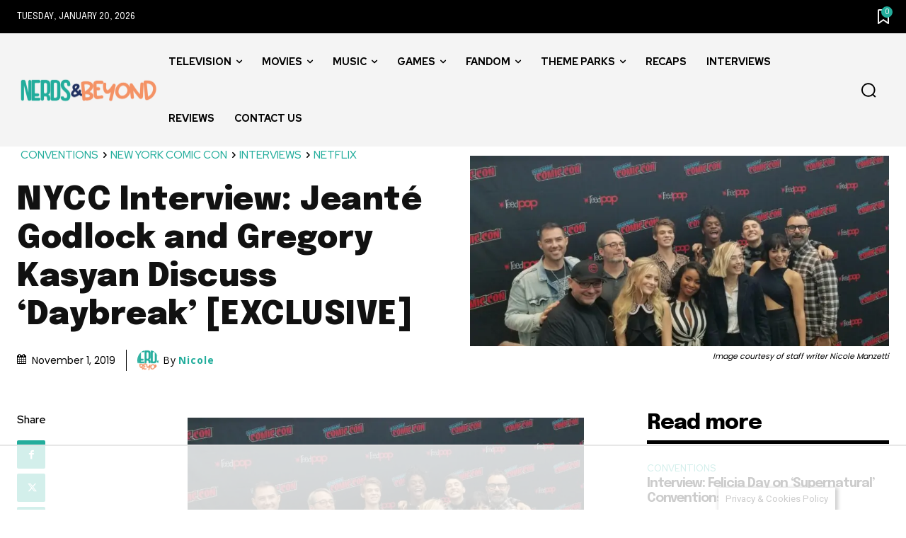

--- FILE ---
content_type: text/html; charset=utf-8
request_url: https://www.google.com/recaptcha/api2/aframe
body_size: 268
content:
<!DOCTYPE HTML><html><head><meta http-equiv="content-type" content="text/html; charset=UTF-8"></head><body><script nonce="Q0hrILAyP1H8_PaWwUsOaA">/** Anti-fraud and anti-abuse applications only. See google.com/recaptcha */ try{var clients={'sodar':'https://pagead2.googlesyndication.com/pagead/sodar?'};window.addEventListener("message",function(a){try{if(a.source===window.parent){var b=JSON.parse(a.data);var c=clients[b['id']];if(c){var d=document.createElement('img');d.src=c+b['params']+'&rc='+(localStorage.getItem("rc::a")?sessionStorage.getItem("rc::b"):"");window.document.body.appendChild(d);sessionStorage.setItem("rc::e",parseInt(sessionStorage.getItem("rc::e")||0)+1);localStorage.setItem("rc::h",'1768956440933');}}}catch(b){}});window.parent.postMessage("_grecaptcha_ready", "*");}catch(b){}</script></body></html>

--- FILE ---
content_type: text/plain; charset=utf-8
request_url: https://ads.adthrive.com/http-api/cv2
body_size: 6873
content:
{"om":["00xbjwwl","06s33t10","0929nj63","0b0m8l4f","0iyi1awv","0ka5pd9v","0o3ed5fh","0p298ycs8g7","0s298m4lr19","0sm4lr19","0yr3r2xx","1","10011/355d8eb1e51764705401abeb3e81c794","10011/b4053ef6dad340082599d9f1aa736b66","1011_302_56233474","1011_302_56233481","1011_302_56233497","1011_302_56233616","1011_302_56241523","1011_302_56527955","1011_302_56528052","1011_302_56528060","1011_302_56862239","1011_302_56862488","1011_302_56982235","1011_302_56982298","1028_8728253","11142692","1185:1610326628","1185:1610326728","11896988","119_6208011","12010080","12010084","12010088","12047058","12062377","12168663","12219633","12219634","124843_8","124844_21","124848_7","12491645","13mvd7kb","1453468","14xoyqyz","14ykosoj","1501804","1610326628","1610326728","16x7UEIxQu8","17_23391206","17_23391215","17_23391224","17_23391269","17_23391296","17_23391305","17_24104657","17_24104693","17_24104699","17_24104720","17_24683283","17_24696317","17_24696318","17_24696328","17_24696342","17_24696344","17_24766936","17_24766941","17_24766968","17_24766977","17_24766981","17_24767200","17_24767207","17_24767217","17_24767222","17_24767226","17_24767234","17_24767241","17_24767244","17_24767248","17_24767255","17_24767538","1891/84814","1nswb35c","1qlxu0yx","1qycnxb6","1vyerc6l","1zjn1epv","1zx7wzcw","202430_200_EAAYACogfp82etiOdza92P7KkqCzDPazG1s0NmTQfyLljZ.q7ScyBDr2wK8_","202d4qe7","206_522709","206_549410","2132:45327624","2132:45327625","2132:45327630","2132:45327638","2132:45562714","2132:45562715","2132:45603148","2132:45867738","2132:45871980","2132:45871983","2132:45999649","2132:46038615","2132:46038651","2132:46039080","2149:12147059","2249:553781913","2249:567996566","2249:581439030","2249:651118716","2249:703330140","2307:0ka5pd9v","2307:0llgkye7","2307:0o3ed5fh","2307:14ykosoj","2307:3ql09rl9","2307:4etfwvf1","2307:4qxmmgd2","2307:61xc53ii","2307:6n1cwui3","2307:72szjlj3","2307:77gj3an4","2307:794di3me","2307:7zogqkvf","2307:8linfb0q","2307:8mv3pfbo","2307:8orkh93v","2307:8zkh523l","2307:9925w9vu","2307:9krcxphu","2307:9nex8xyd","2307:9t6gmxuz","2307:a566o9hb","2307:a7w365s6","2307:bvhq38fl","2307:c1hsjx06","2307:c3jn1bgj","2307:c7ybzxrr","2307:ddd2k10l","2307:duxvs448","2307:e49ssopz","2307:eypd722d","2307:fmmrtnw7","2307:fovbyhjn","2307:fphs0z2t","2307:fqeh4hao","2307:g49ju19u","2307:gn3plkq1","2307:hpybs82n","2307:ikek48r0","2307:jq895ajv","2307:lp37a2wq","2307:lu0m1szw","2307:m3128oiv","2307:nv0uqrqm","2307:of0pnoue","2307:p3cf8j8j","2307:plth4l1a","2307:q0nt8p8d","2307:rk5pkdan","2307:s4s41bit","2307:t2546w8l","2307:t4zab46q","2307:t83vr4jn","2307:thto5dki","2307:tty470r7","2307:usle8ijx","2307:uwki9k9h","2307:v31rs2oq","2307:wt0wmo2s","2307:x9yz5t0i","2307:xe7etvhg","23595971","23786238","24081062","2409_25495_176_CR52092918","2409_25495_176_CR52092920","2409_25495_176_CR52092921","2409_25495_176_CR52092923","2409_25495_176_CR52092954","2409_25495_176_CR52092956","2409_25495_176_CR52092957","2409_25495_176_CR52092958","2409_25495_176_CR52092959","2409_25495_176_CR52150651","2409_25495_176_CR52153848","2409_25495_176_CR52153849","2409_25495_176_CR52175340","2409_25495_176_CR52178314","2409_25495_176_CR52178316","2409_25495_176_CR52186411","2409_25495_176_CR52188001","24598437","24602716","24602726","24655281","24659781","24694815","24732876","24732878","25048198","25048614","25_53v6aquw","25_87z6cimm","25_8b5u826e","25_m2n177jy","25_op9gtamy","25_oz31jrd0","25_pz8lwofu","25_sqmqxvaf","25_ti0s3bz3","25_utberk8n","25_yi6qlg3p","25_zwzjgvpw","25zkgjsh","2636_1101777_7764-1036207","2636_1101777_7764-1036208","2636_1101777_7764-1036210","2662_255125_T26309109","2676:85807326","2711_64_12169133","2715_9888_554841","2760:176_CR52092959","2760:176_CR52153848","2760:176_CR52175339","2760:176_CR52186411","2760:176_CR52188001","28925636","28933536","28u7c6ez","29414696","29414711","2966:501416","29_695879895","2bgi8qgg","2ec29160-4e81-46c7-9821-91e1fbecd7c9","2gev4xcy","2kbya8ki","2kf27b35","2levso2o","2vx824el","3003185","306_24732878","306_24766955","306_24767241","308_125203_16","308_125204_12","31334462","32661694","32beddc2-b7fc-44f7-840d-b5729f0c9c68","33419360","33419362","33604789","33627671","33865078","34182009","3490:CR52055522","3490:CR52092920","3490:CR52092921","3490:CR52092922","3490:CR52092923","3490:CR52175339","3490:CR52175340","3490:CR52178315","3490:CR52178316","3490:CR52212685","3490:CR52212687","3490:CR52212688","3490:CR52223725","3490:CR52223938","3490:CR52230541","34945989","3646_185414_T26335189","3658_120679_T25996036","3658_138741_T26317748","3658_155735_plth4l1a","3658_15858_eypd722d","3658_15936_7zogqkvf","3658_18008_duxvs448","3658_18098_3ql09rl9","3658_62450_61xc53ii","3658_78719_p3cf8j8j","3658_87799_c7mn7oi0","3658_87799_jq895ajv","3702_139777_24765461","3702_139777_24765466","3702_139777_24765468","3702_139777_24765477","3702_139777_24765483","3702_139777_24765484","3702_139777_24765489","3702_139777_24765499","3702_139777_24765527","3702_139777_24765529","3702_139777_24765530","3702_139777_24765531","3702_139777_24765534","381513943572","3858:9161807","38aad6d7-b75b-4b31-bae2-e3fa96aa787b","38iojc68","39303318","3LMBEkP-wis","3i298rzr1uu","3ql09rl9","3tkh4kx1","3zvv1o7w","40209386","4083IP31KS13blueboheme_18b05","40854655","409_216326","409_216384","409_216386","409_216396","409_216406","409_216416","409_223599","409_225978","409_225986","409_225987","409_225990","409_226322","409_226326","409_226347","409_226352","409_226362","409_227223","409_227235","409_228356","409_228362","409_228378","409_228385","409_230717","409_231798","41bb212d-5638-4911-9c0c-aa8934219007","43919974","43a7ptxe","43jaxpr7","44023623","440735","44629254","45327624","45871983","458901553568","45970140","45999649","46039506","47869802","481703827","485027845327","48700636","48700649","49065887","49068569","49123012","4941614","4aqwokyz","4b80jog8","4etfwvf1","4fk9nxse","4qxmmgd2","4sgewasf","4yevyu88","501416","501420","501425","51004532","51372084","521_425_203499","521_425_203500","521_425_203501","521_425_203504","521_425_203505","521_425_203507","521_425_203508","521_425_203509","521_425_203515","521_425_203517","521_425_203518","521_425_203524","521_425_203526","521_425_203529","521_425_203535","521_425_203536","521_425_203542","521_425_203543","521_425_203617","521_425_203620","521_425_203621","521_425_203623","521_425_203624","521_425_203627","521_425_203633","521_425_203635","521_425_203656","521_425_203689","521_425_203692","521_425_203693","521_425_203700","521_425_203705","521_425_203708","521_425_203711","521_425_203712","521_425_203714","521_425_203729","521_425_203730","521_425_203732","521_425_203733","521_425_203742","521_425_203744","521_425_203867","521_425_203868","521_425_203877","521_425_203878","521_425_203884","521_425_203885","521_425_203887","521_425_203892","521_425_203893","521_425_203897","521_425_203905","521_425_203926","521_425_203929","521_425_203932","521_425_203933","521_425_203935","521_425_203943","521_425_203946","521_425_203969","521_425_203975","53v6aquw","54779847","54779856","54779873","5510:1nswb35c","5510:7zogqkvf","5510:c7ybzxrr","5510:c88kaley","5510:cymho2zs","5510:kecbwzbd","5510:llssk7bx","5510:ouycdkmq","5510:quk7w53j","55167461","553781814","55526750","5563_66529_OADD2.1321613113157448_15LE1YAJCDGWXY5","5563_66529_OADD2.7353040902703_13KLDS4Y16XT0RE5IS","5563_66529_OADD2.7353040902704_12VHHVEFFXH8OJ4LUR","5563_66529_OADD2.7353083169082_14CHQFJEGBEH1W68BV","5563_66529_OADD2.7902842467830_1H35LDI74OC2J4TOYK","557_409_216396","557_409_220139","557_409_220344","557_409_220366","557_409_223589","557_409_225988","557_409_228055","557_409_228348","557_409_230714","557_409_235268","558_93_v31rs2oq","56050295","560_74_18268083","56124956","56217794","56341213","56632486","567_269_2:3528:19843:32507","57163064","5726507783","5726594343","576777115309199355","57f2bab3-caed-4b42-8e4a-0492e0124745","59856354","5989_1799740_703653677","5989_1799740_703673804","5a5vgxhj","5d96a087-fbd1-4b14-9f28-674989b60bb4","5jmt9rde","5l03u8j0","5mh8a4a2","600618969","60618611","60f5a06w","61210719","61213159","61213556","61381001","61524913","61524915","61900466","61916211","61916225","61916229","61926845","61932920","61932925","61932957","61xc53ii","6226505239","6226507991","6226508011","6226514001","6226530649","6226534291","6226543495","6250_66552_1112688573","6250_66552_1114985353","6250_66552_1126497634","6250_66552_663113723","62548108","627225143","627290883","627309156","627309159","627506494","628015148","628086965","628153053","628222860","628223277","628360579","628360582","628444259","628444349","628444433","628444439","628456307","628456310","628456403","628622163","628622169","628622172","628622175","628622178","628622241","628622244","628622250","628683371","628687043","628687157","628687460","628803013","628841673","629007394","629009180","629167998","629168001","629168010","629168565","629171196","629171202","629255550","629350437","62946748","62980383","62980385","62981075","630137823","63019107","6365_61796_784880275336","6365_61796_785326944648","6365_61796_785452881104","63t6qg56","651637462","6547_67916_n8nOhMi1PLTZCqAiyu7G","6547_67916_nqe0rvjUxF7EqEQRwSgH","659713728691","680_99480_685191118","680_99480_692218915","680_99480_700109389","688078501","690_99485_1610326728","695879875","697189885","697189950","697190014","697199588","697199614","697525780","697876986","697876999","697877001","697893491","699467623","699554059","699729101","699812857","699813340","6adqba78","6b8inw6p","6bu8dp95","6hye09n0","6m298wqcsi8","6mj57yc0","6mwqcsi8","700109389","700109393","700117707","700359214","702759160","702759441","702759703","702834487","704475669","705524420","705966193","705966208","706320056","70_83446642","70_86698138","725307736711","7354_138543_85807343","7354_201087_86621530","74243_74_18268075","74243_74_18268083","7732580","7764-1036204","7764-1036207","7764-1036208","77gj3an4","77o0iydu","784880275657","793266622530","79482171","79482186","794di3me","7969_149355_45366444","7969_149355_45562715","7969_149355_45563058","7969_149355_45871983","7969_149355_45999649","7969_149355_46039901","7a0tg1yi","7cmeqmw8","7xb3th35","7zogqkvf","80070844","80070855","80072814","80072819","80072827","80072828","80072838","80072862","80ec5mhd","81407504","8152859","8152879","81783861","81783864","81783877","82ztrhy9","83446646","83813338","85070968","85480697","85480707","85480738","85914601","85914605","85914606","86082782","8831024240_704475669","8b5u826e","8i63s069","8linfb0q","8orkh93v","9057/0328842c8f1d017570ede5c97267f40d","90_12837806","90xabdla","96srbype","9925w9vu","9d5f8vic","9nex8xyd","9r15vock","9rqgwgyb","9ry8lort","9t6gmxuz","9vykgux1","FC8Gv9lZIb0","YlnVIl2d84o","a0oxacu8","a1vt6lsg","a566o9hb","a7w365s6","a7wye4jw","ascierwp","auyahd87","axw5pt53","b5e77p2y","b90cwbcd","b94d92e9-5d52-494a-91e9-2a0776f8c13a","bd5xg6f6","bhcgvwxj","bmvwlypm","bn278v80","bnef280p","bpecuyjx","bu0fzuks","bvhq38fl","bw5u85ie","c-Mh5kLIzow","c1dt8zmk","c1hsjx06","c22985uv8cd","c25uv8cd","c3298dhicuk","c3jn1bgj","c7464ca9-397f-413d-b04b-1e0f951f6cdd","c7ybzxrr","c88kaley","c8a6b3d9-1668-4861-a990-6526836e269c","cd40m5wq","cegbqxs1","cqant14y","cr-1fghe68cuatj","cr-1oplzoysubxe","cr-6ovjht2eu9vd","cr-6ovjht2euatj","cr-6ovjht2eubwe","cr-8us79ie6u9vd","cr-8us79ie6uatj","cr-8us79ie6ubwe","cr-8us79ie6ubxe","cr-97pzzgzrubqk","cr-9cqtwg3qvbrhwz","cr-9cqtwg3qw8rhwz","cr-9hxzbqc08jrgv2","cr-Bitc7n_p9iw__vat__49i_k_6v6_h_jce2vj5h_9v3kalhnq","cr-Bitc7n_p9iw__vat__49i_k_6v6_h_jce2vj5h_G0l9Rdjrj","cr-Bitc7n_p9iw__vat__49i_k_6v6_h_jce2vj5h_I4lo9gokm","cr-Bitc7n_p9iw__vat__49i_k_6v6_h_jce2vj5h_KnXNU4yjl","cr-Bitc7n_p9iw__vat__49i_k_6v6_h_jce2vj5h_PxWzTvgmq","cr-Bitc7n_p9iw__vat__49i_k_6v6_h_jce2vj5h_buspHgokm","cr-a9s2xe7rubwj","cr-a9s2xe8qubwj","cr-a9s2xf8vubwj","cr-a9s2xfzvubwj","cr-a9s2xg0tubwj","cr-a9s2xgzrubwj","cr-aaqt0j4wubwj","cr-aaqt0j7wubwj","cr-aaqt0j8vubwj","cr-aaqt0kzrubwj","cr-aav22g1pubwj","cr-aav22g2vubwj","cr-aav22g2yubwj","cr-aavwye1uubwj","cr-aawz2m2wubwj","cr-aawz2m4rubwj","cr-aawz2m4vubwj","cr-aawz2m5pubwj","cr-aawz2m6qubwj","cr-aawz2m7uubwj","cr-aawz3f0pubwj","cr-aawz3f0wubwj","cr-aawz3f1vubwj","cr-aawz3f2tubwj","cr-aawz3f3xubwj","cr-aawz3fzwubwj","cr-aawz3i2xubwj","cr-aawz3i4uubwj","cr-aawz3i6yubwj","cr-ccr05f8w17vjv","cr-ehxbj95eubwe","cr-f6puwm2yu7tf1","cr-ghun4f53u9vd","cr-h6q46o706lrgv2","cr-lg354l2uvergv2","cr-n352w0abu9vd","cr-nv6lwc1iu9vd","cr-ptd6scc4uatj","cr-ywk9opcmubxe","cv0h9mrv","cv2huqwc","cymho2zs","czt3qxxp","d2e5643a-6f7c-492c-81c3-bd2438236d84","d3c9480d-2e34-4d67-95b2-106850cc9958","d4pqkecm","d8ijy7f2","dc9iz3n6","dg2WmFvzosE","dif1fgsg","djstahv8","dpjydwun","dsugp5th","duxvs448","ed7aee37-e790-45f4-b21d-56359ff39734","emhpbido","evfwah9b","extremereach_creative_76559239","eypd722d","f3craufm","fdujxvyb","feueU8m1y4Y","fjp0ceax","fmmrtnw7","fo298vbyhjn","fo44dzby","fovbyhjn","fp298hs0z2t","fpbj0p83","fphs0z2t","fq298eh4hao","g2ozgyf2","g49ju19u","g4m2hasl","gh8va2dg","gjwam5dw","gn2983plkq1","gn3plkq1","gpx7xks2","h0cw921b","h9sd3inc","heyp82hb","hf9ak5dg","hf9btnbz","hpybs82n","hueqprai","hxxrc6st","i2aglcoy","i776wjt4","i8q65k6g","i9b8es34","iaqttatc","ikek48r0","izn7xb48","j1nt89vs","j39smngx","j4r0agpc","j5l7lkp9","jci9uj40","jd035jgw","jox7do5h","jq895ajv","jr169syq","jxrvgonh","jzqxffb2","k0csqwfi","k1aq2uly","k4i0qcx1","kecbwzbd","kk5768bd","klqiditz","lc408s2k","ljai1zni","llssk7bx","lp1o53wi","lu0m1szw","lu2980m1szw","m3128oiv","m34utsc8","mmr74uc4","mng9gth2","mnzinbrt","msspibow","mtsc0nih","mvs8bhbb","mznp7ktv","n1nubick","n3egwnq7","nativetouch-32507","nf4ziu0j","nin85bbg","np9yfx64","nv0uqrqm","nww7g1ha","o5h8ha31","o9jput43","oe31iwxh","of2980pnoue","ofoon6ir","okem47bb","op3f6pcp","op9gtamy","ot91zbhz","ouycdkmq","oz31jrd0","oz3ry6sr","p129tfc8","p9jaajrc","pi2986u4hm4","pl298th4l1a","plth4l1a","pnprkxyb","poc1p809","ppn03peq","pr3rk44v","pzgd3hum","q0nt8p8d","q67hxR5QUHo","q9I-eRux9vU","q9plh3qd","qaoxvuy4","qhj5cnew","qjfdr99f","qp9gc5fs","qq298vgscdx","qqj2iqh7","qqvgscdx","qts6c5p3","r747h5eh","rbs0tzzw","rmttmrq8","rp2988ds834","rqqpcfh9","rue4ecys","rup4bwce","rxj4b6nw","s2ahu2ae","s42om3j4","s4s41bit","scpvMntwtuw","t2298546w8l","t2546w8l","t2dlmwva","t34l2d9w","t393g7ye","t4zab46q","t8298b9twm5","t8b9twm5","ta3n09df","tf7r75vb","thto5dki","ti0s3bz3","ttvuqq7b","u3oyi6bb","u7pifvgm","uc4zu049","udke8iyu","ujqkqtnh","uk9x4xmh","usle8ijx","uslxv9bg","utberk8n","v1oc480x","v31rs2oq","vbivoyo6","veuwcd3t","vk8u5qr9","vkqnyng8","w15c67ad","w5et7cv9","w9lu3v5o","w9z4nv6x","wa298ryafvp","wt0wmo2s","ww9yxw2a","x9yz5t0i","xdaezn6y","xe7etvhg","xg298jdt26g","xm7xmowz","xtxa8s2d","xz9ajlkq","ya4kstni","yass8yy7","ybgpfta6","yi6qlg3p","yl9likui","yy10h45c","z8298p3j18i","zfexqyi5","ziox91q0","zs4we7u0","ztlksnbe","zu18zf5y","zvdz58bk","zw6jpag6","zwzjgvpw","7979132","7979135"],"pmp":[],"adomains":["1md.org","a4g.com","about.bugmd.com","acelauncher.com","adameve.com","adelion.com","adp3.net","advenuedsp.com","aibidauction.com","aibidsrv.com","akusoli.com","allofmpls.org","arkeero.net","ato.mx","avazutracking.net","avid-ad-server.com","avid-adserver.com","avidadserver.com","aztracking.net","bc-sys.com","bcc-ads.com","bidderrtb.com","bidscube.com","bizzclick.com","bkserving.com","bksn.se","brightmountainads.com","bucksense.io","bugmd.com","ca.iqos.com","capitaloneshopping.com","cdn.dsptr.com","clarifion.com","clean.peebuster.com","cotosen.com","cs.money","cwkuki.com","dallasnews.com","dcntr-ads.com","decenterads.com","derila-ergo.com","dhgate.com","dhs.gov","digitaladsystems.com","displate.com","doyour.bid","dspbox.io","envisionx.co","ezmob.com","fla-keys.com","fmlabsonline.com","g123.jp","g2trk.com","gadgetslaboratory.com","gadmobe.com","getbugmd.com","goodtoknowthis.com","gov.il","grosvenorcasinos.com","guard.io","hero-wars.com","holts.com","howto5.io","http://bookstofilm.com/","http://countingmypennies.com/","http://fabpop.net/","http://folkaly.com/","http://gameswaka.com/","http://gowdr.com/","http://gratefulfinance.com/","http://outliermodel.com/","http://profitor.com/","http://tenfactorialrocks.com/","http://vovviral.com/","https://instantbuzz.net/","https://www.royalcaribbean.com/","ice.gov","imprdom.com","justanswer.com","liverrenew.com","longhornsnuff.com","lovehoney.com","lowerjointpain.com","lymphsystemsupport.com","meccabingo.com","media-servers.net","medimops.de","miniretornaveis.com","mobuppsrtb.com","motionspots.com","mygrizzly.com","myiq.com","myrocky.ca","national-lottery.co.uk","nbliver360.com","ndc.ajillionmax.com","nibblr-ai.com","niutux.com","nordicspirit.co.uk","notify.nuviad.com","notify.oxonux.com","own-imp.vrtzads.com","paperela.com","paradisestays.site","parasiterelief.com","peta.org","pfm.ninja","photoshelter.com","pixel.metanetwork.mobi","pixel.valo.ai","plannedparenthood.org","plf1.net","plt7.com","pltfrm.click","printwithwave.co","privacymodeweb.com","rangeusa.com","readywind.com","reklambids.com","ri.psdwc.com","royalcaribbean.com","royalcaribbean.com.au","rtb-adeclipse.io","rtb-direct.com","rtb.adx1.com","rtb.kds.media","rtb.reklambid.com","rtb.reklamdsp.com","rtb.rklmstr.com","rtbadtrading.com","rtbsbengine.com","rtbtradein.com","saba.com.mx","safevirus.info","securevid.co","seedtag.com","servedby.revive-adserver.net","shift.com","simple.life","smrt-view.com","swissklip.com","taboola.com","tel-aviv.gov.il","temu.com","theoceanac.com","track-bid.com","trackingintegral.com","trading-rtbg.com","trkbid.com","truthfinder.com","unoadsrv.com","usconcealedcarry.com","uuidksinc.net","vabilitytech.com","vashoot.com","vegogarden.com","viewtemplates.com","votervoice.net","vuse.com","waardex.com","wapstart.ru","wdc.go2trk.com","weareplannedparenthood.org","webtradingspot.com","www.royalcaribbean.com","xapads.com","xiaflex.com","yourchamilia.com"]}

--- FILE ---
content_type: text/plain
request_url: https://rtb.openx.net/openrtbb/prebidjs
body_size: -228
content:
{"id":"4ec3f87b-206d-43c4-b683-6d0a2622567c","nbr":0}

--- FILE ---
content_type: text/plain
request_url: https://rtb.openx.net/openrtbb/prebidjs
body_size: -228
content:
{"id":"03a6e6f2-73ef-452f-b355-01df06218ea6","nbr":0}

--- FILE ---
content_type: text/plain
request_url: https://rtb.openx.net/openrtbb/prebidjs
body_size: -228
content:
{"id":"59076822-57f3-41dc-9611-7d4cdd9fbb12","nbr":0}

--- FILE ---
content_type: text/plain
request_url: https://rtb.openx.net/openrtbb/prebidjs
body_size: -228
content:
{"id":"79d11a3e-a5bb-40ee-acf5-897f80ea8392","nbr":0}

--- FILE ---
content_type: text/plain; charset=UTF-8
request_url: https://at.teads.tv/fpc?analytics_tag_id=PUB_17002&tfpvi=&gdpr_consent=&gdpr_status=22&gdpr_reason=220&ccpa_consent=&sv=prebid-v1
body_size: 56
content:
MzBmN2I0OTYtZTg1My00YTYxLTkwYzAtYWY1NjMyYzYwYTBmIzEtMQ==

--- FILE ---
content_type: text/plain
request_url: https://rtb.openx.net/openrtbb/prebidjs
body_size: -228
content:
{"id":"590c85df-5b71-4bf3-a088-63344ff8249f","nbr":0}

--- FILE ---
content_type: text/plain
request_url: https://rtb.openx.net/openrtbb/prebidjs
body_size: -228
content:
{"id":"06d28ee7-7477-406d-8df9-6f63b8d5c529","nbr":0}

--- FILE ---
content_type: text/plain
request_url: https://rtb.openx.net/openrtbb/prebidjs
body_size: -228
content:
{"id":"e1fcbfb6-7b29-4e92-800b-14ea7dd90573","nbr":0}

--- FILE ---
content_type: text/plain
request_url: https://rtb.openx.net/openrtbb/prebidjs
body_size: -228
content:
{"id":"d25bf64f-0c85-4a95-aa89-fd4f83b6bdc7","nbr":0}

--- FILE ---
content_type: text/plain
request_url: https://rtb.openx.net/openrtbb/prebidjs
body_size: -228
content:
{"id":"fa3b8012-111d-48bd-9f25-3f9a926cb6b6","nbr":0}

--- FILE ---
content_type: text/plain
request_url: https://rtb.openx.net/openrtbb/prebidjs
body_size: -228
content:
{"id":"6206df62-5987-4d96-ad6a-0fe1e94ba1fe","nbr":0}

--- FILE ---
content_type: text/plain
request_url: https://rtb.openx.net/openrtbb/prebidjs
body_size: -228
content:
{"id":"d9958266-737d-4e64-83c3-90fd30176b0c","nbr":0}

--- FILE ---
content_type: text/plain
request_url: https://rtb.openx.net/openrtbb/prebidjs
body_size: -85
content:
{"id":"3a682a5a-4485-4a41-a255-768f3170b767","nbr":0}

--- FILE ---
content_type: text/plain
request_url: https://rtb.openx.net/openrtbb/prebidjs
body_size: -228
content:
{"id":"2a8a64b9-301c-4bcd-bbdf-da331a494e91","nbr":0}

--- FILE ---
content_type: text/plain
request_url: https://rtb.openx.net/openrtbb/prebidjs
body_size: -228
content:
{"id":"0adf6e33-696c-4c12-aec4-df75303493f8","nbr":0}